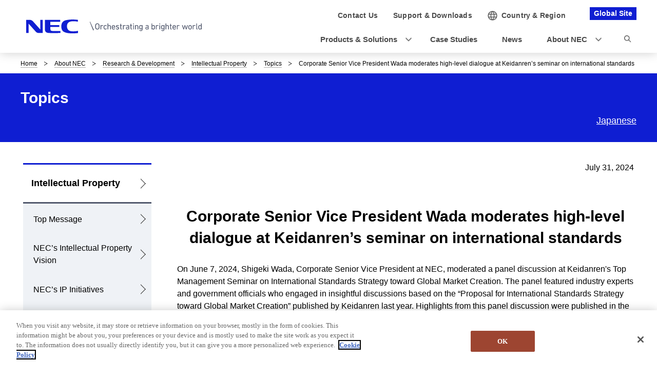

--- FILE ---
content_type: text/html; charset=UTF-8
request_url: https://www.nec.com/en/global/intellectual-property/topics/240731.html
body_size: 5540
content:
<!DOCTYPE HTML>

    <html lang="en">
      <head>
        <meta charset="UTF-8" />
        <meta content="IP, Corporate, Management, Strategy, Topics, Activities, Announcements, Intellectual Property,Japan Business Federation" name="keywords" />
        <meta content="On June 7, 2024, Shigeki Wada, Corporate Senior Vice President at NEC, moderated a panel discussion at Keidanren's Top Management Seminar on International Standards Strategy toward Global Market Creation." name="description" />
        <title>Topics | NEC</title>
        <link href="/iwov-resources/fixed-layout/2017v3-2column-Refined.css" rel="stylesheet" type="text/css" />
        <meta content="width=device-width,initial-scale=1" name="viewport" />
        <meta content="telephone=no" name="format-detection" />
        <meta content="IE=edge" http-equiv="X-UA-Compatible" />
        <link href="/nf_global/v3/common/css/reserve_top1.css" rel="stylesheet" />
        <script src="/nf_global/v3/common/js/jquery.js"></script>
        <script src="/nf_global/v3/common/js/reserve_top1.js"></script>
        <link href="/nf_global/v3/common/css/master-2021.css" rel="stylesheet" type="text/css" />
        <script src="/nf_global/v3/common/js/init.js"></script>
        <link href="/nf_global/v3/common/css/reserve_top2.css" rel="stylesheet" />
        <script src="/nf_global/v3/common/js/reserve_top2.js"></script>
        <script type="application/ld+json">
{
   "@context" : "https://schema.org",
   "@type" : "BreadcrumbList",
   "itemListElement" : [
      {
         "@type" : "ListItem",
         "item" : "https://www.nec.com/index.html",
         "name" : "Home",
         "position" : 1
      },
      {
         "@type" : "ListItem",
         "item" : "https://www.nec.com/en/global/about/index.html",
         "name" : "About NEC",
         "position" : 2
      },
      {
         "@type" : "ListItem",
         "item" : "https://www.nec.com/en/global/rd/index.html",
         "name" : "Research & Development",
         "position" : 3
      },
      {
         "@type" : "ListItem",
         "item" : "https://www.nec.com/en/global/intellectual-property/index.html",
         "name" : "Intellectual Property",
         "position" : 4
      },
      {
         "@type" : "ListItem",
         "item" : "https://www.nec.com/en/global/intellectual-property/topics.html",
         "name" : "Topics",
         "position" : 5
      },
      {
         "@type" : "ListItem",
         "name" : "Corporate Senior Vice President Wada moderates high-level dialogue at Keidanren’s seminar on international standards",
         "position" : 6
      }
   ]
}
</script>
        <meta content="en_US" property="og:locale" />
        <meta content="https://www.nec.com/en/global/intellectual-property/topics/240731.html" property="og:url" />
        <meta content="NEC" property="og:site_name" />
        <meta content="Corporate Senior Vice President Wada moderates high-level dialogue at Keidanren’s seminar on international standards : Topics | NEC" property="og:title" />
        <meta content="On June 7, 2024, Shigeki Wada, Corporate Senior Vice President at NEC, moderated a panel discussion at Keidanren's Top Management Seminar on International Standards Strategy toward Global Market Creation." property="og:description" />
        <meta content="https://www.nec.com/en/global/intellectual-property/images/intellectual-property_og_sns_image.jpg" property="og:image" />
        <meta content="article" property="og:type" />
        <link href="https://www.nec.com/en/global/intellectual-property/topics/240731.html" rel="canonical" />
        <script src="//assets.adobedtm.com/37d5c4e7371ac8188d8c3ce88f739133254745ea/satelliteLib-9260490aec3b62c0e0323ab878d80640150d4d61.js"></script>
        <meta content="summary_large_image" name="twitter:card" />
        <meta content="‎@NEC_jp_pr" name="twitter:site" /> 
                              <script>!function(e){var n="https://s.go-mpulse.net/boomerang/";if("False"=="True")e.BOOMR_config=e.BOOMR_config||{},e.BOOMR_config.PageParams=e.BOOMR_config.PageParams||{},e.BOOMR_config.PageParams.pci=!0,n="https://s2.go-mpulse.net/boomerang/";if(window.BOOMR_API_key="KBFTR-PAV64-8J39Z-CC5HZ-P53K2",function(){function e(){if(!o){var e=document.createElement("script");e.id="boomr-scr-as",e.src=window.BOOMR.url,e.async=!0,i.parentNode.appendChild(e),o=!0}}function t(e){o=!0;var n,t,a,r,d=document,O=window;if(window.BOOMR.snippetMethod=e?"if":"i",t=function(e,n){var t=d.createElement("script");t.id=n||"boomr-if-as",t.src=window.BOOMR.url,BOOMR_lstart=(new Date).getTime(),e=e||d.body,e.appendChild(t)},!window.addEventListener&&window.attachEvent&&navigator.userAgent.match(/MSIE [67]\./))return window.BOOMR.snippetMethod="s",void t(i.parentNode,"boomr-async");a=document.createElement("IFRAME"),a.src="about:blank",a.title="",a.role="presentation",a.loading="eager",r=(a.frameElement||a).style,r.width=0,r.height=0,r.border=0,r.display="none",i.parentNode.appendChild(a);try{O=a.contentWindow,d=O.document.open()}catch(_){n=document.domain,a.src="javascript:var d=document.open();d.domain='"+n+"';void(0);",O=a.contentWindow,d=O.document.open()}if(n)d._boomrl=function(){this.domain=n,t()},d.write("<bo"+"dy onload='document._boomrl();'>");else if(O._boomrl=function(){t()},O.addEventListener)O.addEventListener("load",O._boomrl,!1);else if(O.attachEvent)O.attachEvent("onload",O._boomrl);d.close()}function a(e){window.BOOMR_onload=e&&e.timeStamp||(new Date).getTime()}if(!window.BOOMR||!window.BOOMR.version&&!window.BOOMR.snippetExecuted){window.BOOMR=window.BOOMR||{},window.BOOMR.snippetStart=(new Date).getTime(),window.BOOMR.snippetExecuted=!0,window.BOOMR.snippetVersion=12,window.BOOMR.url=n+"KBFTR-PAV64-8J39Z-CC5HZ-P53K2";var i=document.currentScript||document.getElementsByTagName("script")[0],o=!1,r=document.createElement("link");if(r.relList&&"function"==typeof r.relList.supports&&r.relList.supports("preload")&&"as"in r)window.BOOMR.snippetMethod="p",r.href=window.BOOMR.url,r.rel="preload",r.as="script",r.addEventListener("load",e),r.addEventListener("error",function(){t(!0)}),setTimeout(function(){if(!o)t(!0)},3e3),BOOMR_lstart=(new Date).getTime(),i.parentNode.appendChild(r);else t(!1);if(window.addEventListener)window.addEventListener("load",a,!1);else if(window.attachEvent)window.attachEvent("onload",a)}}(),"".length>0)if(e&&"performance"in e&&e.performance&&"function"==typeof e.performance.setResourceTimingBufferSize)e.performance.setResourceTimingBufferSize();!function(){if(BOOMR=e.BOOMR||{},BOOMR.plugins=BOOMR.plugins||{},!BOOMR.plugins.AK){var n=""=="true"?1:0,t="",a="cj2feaixykuhy2lkz66a-f-ca489e841-clientnsv4-s.akamaihd.net",i="false"=="true"?2:1,o={"ak.v":"39","ak.cp":"149063","ak.ai":parseInt("90873",10),"ak.ol":"0","ak.cr":8,"ak.ipv":4,"ak.proto":"h2","ak.rid":"ddff427","ak.r":51208,"ak.a2":n,"ak.m":"b","ak.n":"essl","ak.bpcip":"18.116.82.0","ak.cport":47400,"ak.gh":"23.209.83.9","ak.quicv":"","ak.tlsv":"tls1.3","ak.0rtt":"","ak.0rtt.ed":"","ak.csrc":"-","ak.acc":"","ak.t":"1768607676","ak.ak":"hOBiQwZUYzCg5VSAfCLimQ==dWcFzbwmJDdL7Cl/CdsoY9EJoyQvPBkgHKjtz2PLoSWkIxtAbMUOQfcOQjFgmToqM3HYtM35C5VlWP9B/a0OFP7Sx3r0ngC1jHCCAc3yG1XmL4sCOqznkSPdraf/qZRn48LVhJUHeqXukCx8p5hy6yNxeuniPBsGDYyHUi3IqgjvEZzS40BbuZ6/65dmudW32gJ6909yI82elSzwDqMbbowHp0cZPURnlllitADur6vqNbS/EuF4yzKgFdZMEtg5B08237ClMSQj88xu9DxRxrte2+9uRBqzlSB0rwPD7L0C0j0tO/vs5PqNsEi4GVnA/20ksFWQEP9ZmmEoYlhtnOr2xXdTSZaPzdFt3P9fUNRLni2DjkKrjGpRS8j5xFVoMkh+SxzRhunzTLQl+z7miiDsfH23ZLs585rJtgGl8Wg=","ak.pv":"50","ak.dpoabenc":"","ak.tf":i};if(""!==t)o["ak.ruds"]=t;var r={i:!1,av:function(n){var t="http.initiator";if(n&&(!n[t]||"spa_hard"===n[t]))o["ak.feo"]=void 0!==e.aFeoApplied?1:0,BOOMR.addVar(o)},rv:function(){var e=["ak.bpcip","ak.cport","ak.cr","ak.csrc","ak.gh","ak.ipv","ak.m","ak.n","ak.ol","ak.proto","ak.quicv","ak.tlsv","ak.0rtt","ak.0rtt.ed","ak.r","ak.acc","ak.t","ak.tf"];BOOMR.removeVar(e)}};BOOMR.plugins.AK={akVars:o,akDNSPreFetchDomain:a,init:function(){if(!r.i){var e=BOOMR.subscribe;e("before_beacon",r.av,null,null),e("onbeacon",r.rv,null,null),r.i=!0}return this},is_complete:function(){return!0}}}}()}(window);</script></head>
      <body> <!--ls:begin[body]-->
        <div id="fb-root"> </div>
        <script class="optanon-category-C0004" type="text/plain">(function(d, s, id) {
  var js, fjs = d.getElementsByTagName(s)[0];
  if (d.getElementById(id)) return;
  js = d.createElement(s); js.id = id;
  js.src = "//connect.facebook.net/en_US/sdk.js#xfbml=1&version=v2.0";
  fjs.parentNode.insertBefore(js, fjs);
}(document, 'script', 'facebook-jssdk'));</script>
        <div id="NFI-header">
          <script type="text/javascript">
<!--
var n16Locale="en";
//-->
</script> </div><header class="site-header-03 js-toFixedByScroll"><div class="inner">
            <div class="content">
              <div class="logo">
                <h1 class="siteName"><a href="//www.nec.com/"> <img alt="NEC Orchestrating a brighter world" height="27" src="/nf_global/v3/common/img/2021/site/header-img-04.svg" width="342" /> </a></h1> <!-- /.logo --> </div>
              <div class="languageLabel">
                <div class="inner">
                  <p>Global Site</p> <!-- /.inner --> </div> <!-- /.languageLabel --> </div><nav class="nav-global-02  js-request-headerUI" data-request="{
    &quot;className&quot;: &quot;headerHamburger&quot;,
    &quot;method&quot;: &quot;prepend&quot;,
    &quot;target&quot;: &quot;site-header-global&quot;,
    &quot;sp&quot;: {
        &quot;type&quot;: &quot;sync&quot;,
        &quot;syncTarget&quot;: &quot;site-header-search&quot;,
        &quot;default&quot;: &quot;hide&quot;
    },
    &quot;pc&quot;: {
        &quot;default&quot;: &quot;show&quot;
    }
}"><h2 class="str-hidden">Navigation</h2>
                <div class="content" id="site-header-global">
                  <div class="inner js-header-megaDropDown">
                    <ul aria-label="Utility navigation" class="list of-utility">
                      <li class="of-contact"><a href="https://contact.nec.com/cgi-bin/contact/select_qc.cgi"><span>Contact Us</span></a></li>
                      <li class="of-supportAndDownload"><a href="//www.nec.com/en/global/support/index.html"><span>Support &amp; <br class="pc-hide" />Downloads</span></a></li> <!-- /.list --> </ul>
                    <ul aria-label="Global navigation" class="list of-global">
                      <li class="js-header-megaDropDown-hook"><a data-href="#site-header-global-content-ProductsAndSolutions" href="//www.nec.com/en/global/solutions/index.html"><span>Products &amp; Solutions</span></a></li>
                      <li><a href="//www.nec.com/en/case/index.html" onclick="var s=s_gi('neccom'); s.tl(this,'o','nav_cas',null,'navigate');return false"><span>Case Studies</span></a></li>
                      <li><a href="//www.nec.com/en/press/index.html" onclick="var s=s_gi('neccom'); s.tl(this,'o','nav_new',null,'navigate');return false"><span>News</span></a></li>
                      <li class="js-header-megaDropDown-hook"><a data-href="#site-header-global-content-AboutNEC" href="//www.nec.com/en/global/about/index.html"><span>About NEC</span></a></li> <!-- /.list --> </ul> <!-- /.inner --> </div> <!-- /.content --> </div> <!-- /.nav-global-02 --></nav> <!-- /.content --> </div> <!-- /.inner --> </div> <!-- /.site-header-03 --></header>  <main class="site-main"><section class="sct-primary"><div class="str-outer-wide">
              <div class="str-inner">
                <h2 class="str-hidden">Breadcrumb navigation</h2><nav class="nav-location"><ul class="list">
                    <li><a href="/index.html">Home</a></li>
                    <li><a href="/en/global/about/index.html">About NEC</a></li>
                    <li><a href="/en/global/rd/index.html">Research &amp; Development</a></li>
                    <li><a href="/en/global/intellectual-property/index.html?">Intellectual Property</a></li>
                    <li><a href="/en/global/intellectual-property/topics.html?">Topics</a></li>
                    <li><b>Corporate Senior Vice President Wada moderates high-level dialogue at Keidanren’s seminar on international standards</b></li> <!-- /.list --> </ul> <!-- /.nav-location --></nav><!-- /.str-inner --> </div> <!-- /.str-outer --> </div>
            <div class="str-pageTitle">
              <div class="inner">
                <h1 class="hdg">Topics</h1>
                <div class="language">
                  <ul class="list">
                    <li><a href="https://jpn.nec.com/intellectual-property/topics.html">Japanese</a></li> <!-- /.list --> </ul> <!-- /.language --> </div> <!-- /.str-inner --> </div> <!-- /.str-pageTitle --> </div>
            <div class="ls-row str-column" id="ls-row-3-col-1-row-2">
              <div class="ls-col str-column-side" id="ls-row-3-col-1-row-2-col-1"><nav class="nav-local"><!--marsfinderoff: index-->
                  <h2 class="str-hidden">Local Navigation</h2>
                  <div class="root js-btn-nav-local"><b class="title">Menu</b><a href="/en/global/intellectual-property/index.html?">Intellectual Property</a></div>
                  <div class="ls-row content" id="ls-row-3-col-1-row-2-col-1-row-1-col-2-row-1">
                    <ul class="list">
                      <li><span><a href="/en/global/intellectual-property/message.html?">Top Message</a></span></li>
                      <li><span><a href="/en/global/intellectual-property/vision.html?">NEC’s Intellectual Property Vision</a></span></li>
                      <li><span><a href="/en/global/intellectual-property/organizational.html?">NEC’s IP Initiatives</a></span></li>
                      <li><span><a href="/en/global/intellectual-property/internship.html?">Internship</a></span></li>
                      <li><span><a href="/en/global/intellectual-property/usecase.html?">Technology Utilization and Use Cases</a></span></li>
                      <li><span><a href="/en/global/intellectual-property/commendation.html?">Awards</a></span></li>
                      <li><span><a href="/en/global/intellectual-property/fact.html?">NEC’s Intellectual Property in Numbers</a></span></li>
                      <li class="NFI-lncurrent"><span><a href="/en/global/intellectual-property/topics.html?">Topics</a></span></li> </ul>
                    <div class="ls-row str-link-side" id="ls-row-3-col-1-row-2-col-1-row-1-col-2-row-1-col-2-row-1"> </div> </div> <!--marsfinderon: index--></nav> </div>
              <div class="ls-row str-column-main" id="ls-row-3-col-1-row-2-col-2-row-1">
                <div class="str-outer">
                  <div class="str-inner">
                    <p class=" align-right">July 31, 2024</p> <!--/.str-inner --> </div> <!--/.str-outer --> </div>
                <div class="str-outer">
                  <div class="str-inner">
                    <h2 class="mod-hdg-l2"><span>Corporate Senior Vice President Wada moderates high-level dialogue at Keidanren’s seminar on international standards</span><!-- /.mod-hdg-l2 --> </h2> <!-- /.str-inner --> </div> <!-- /.str-outer --> </div>
                <div class="str-outer">
                  <div class="str-inner">
                    <p class=" align-left">On June 7, 2024, Shigeki Wada, Corporate Senior Vice President at NEC, moderated a panel discussion at Keidanren's Top Management Seminar on International Standards Strategy toward Global Market Creation. The panel featured industry experts and government officials who engaged in insightful discussions based on the &ldquo;Proposal for International Standards Strategy toward Global Market Creation&rdquo; published by Keidanren last year. Highlights from this panel discussion were published in the Keidanren Times on July 18. <br />
                      <br />To expand business opportunities, NEC is actively promoting advanced technologies in global markets and enhancing social acceptance through its international standards strategy.</p> <!--/.str-inner --> </div> <!--/.str-outer --> </div>
                <div class="str-outer">
                  <div class="str-inner">
                    <div class="mod-link of-list align-left ">
                      <ul class="list">
                        <li><a href="https://www.keidanren.or.jp/journal/times/2024/0718_05.html" target="_blank"><img alt="new window" class="icn" src="/nf_global/v3/common/img/icn/_blank.png" />Top Management Seminar on International Standards Strategy toward Global Market Creation—Part 2 (July 18, 2024, No. 3645) | Keidanren Times (keidanren.or.jp)</a></li> </ul> <!-- /.mod-link --> </div> <!-- /.str-inner --> </div> <!-- /.str-outer --> </div>
                <div class="str-outer">
                  <div class="str-inner">
                    <p class="mod-btn align-center var02 "><a href="/en/global/intellectual-property/topics.html" target="">Topics</a> </p> <!-- /.str-inner --> </div> <!-- /.str-outer --> </div>
                <div class="str-outer">
                  <div class="str-inner">
                    <p class="mod-btn align-center var02 "><a href="/en/global/intellectual-property/index.html" target="">Top</a> </p> <!-- /.str-inner --> </div> <!-- /.str-outer --> </div> </div> </div> </section> </main><footer class="site-footer"><div class="ls-area seg-primary" id="ls-row-4-area-1">
            <div id="NFI-footerlink">
              <script type="text/javascript">
<!--
var n18Locale="en";
//-->
</script> </div>
            <div class="str-outer-full">
              <div class="str-inner">
                <p class="scroll-top js-page-top"><a href="#top">Top of this page</a></p> </div> </div> </div>
          <div class="ls-area seg-secondary" id="ls-row-4-area-2">
            <div id="NFI-footer">
              <script type="text/javascript">
<!--
var n19Locale="en";
//-->
</script> </div>
            <div class="str-outer-wide">
              <div class="str-inner">
                <div class="wrap">
                  <ul class="list">
                    <li><a href="//www.nec.com/en/global/privacy/index.html">Privacy Notice</a></li>
                    <li><a href="//www.nec.com/en/global/cookies/index.html">Cookie Policy</a></li>
                    <li><a href="//www.nec.com/en/global/terms/index.html">Terms of Use</a></li>
                    <li><a href="//www.nec.com/en/global/site/webaccessibility/index.html">Accessibility</a></li>
                    <li><a href="//www.nec.com/en/global/iss/index.html">Information Security</a></li>
                    <li><a href="//www.nec.com/en/global/csr/modernslavery/index.html">Modern Slavery Statement</a></li>
                    <li><a href="https://contact.nec.com/cgi-bin/contact/select_qc.cgi">Contact Us</a></li>
                    <li><a href="//www.nec.com/en/global/sitemap/index.html">Site Map</a></li> <!-- /.list --> </ul>
                  <p class="copyright"><small>&copy; NEC Corporation</small></p> <!-- /.wrap --> </div> <!-- /.str-inner --> </div> <!-- /.str-outer-wide --> </div> </div> </footer><script type="text/javascript">
<!--
var sc = {};

sc.channel=""

sc.prop4=""

sc.prop5=""

sc.events=""

//--></script>
        <script type="text/javascript">_satellite.pageBottom();</script>
        <script src="/nf_global/v3/common/js/reserve_bottom1.js"></script>
        <script src="/nf_global/v3/common/js/template.common.js"></script>
        <script src="/nf_global/v3/common/js/run.js"></script>
        <script async="async" defer="defer" src="https://apis.google.com/js/platform.js">
{lang: 'en'}
</script>
        <script src="/nf_global/v3/common/js/reserve_bottom2.js"></script> <!--ls:end[body]--> </body> </html> 

--- FILE ---
content_type: text/html; charset=UTF-8
request_url: https://www.nec.com/en/nf_global/v3/common/footer/footer.html
body_size: 164
content:
<div class="str-outer-wide">
<div class="str-inner">
<div class="wrap">
<ul class="list">
<li><a href="//www.nec.com/en/global/privacy/index.html">Privacy Notice</a></li>
<li><a href="//www.nec.com/en/global/cookies/index.html">Cookie Policy</a></li>
<li><a href="//www.nec.com/en/global/terms/index.html">Terms of Use</a></li>
<li><a href="//www.nec.com/en/global/site/webaccessibility/index.html">Accessibility</a></li>
<li><a href="//www.nec.com/en/global/iss/index.html">Information Security</a></li>
<li><a href="//www.nec.com/en/global/csr/modernslavery/index.html">Modern Slavery Statement</a></li>
<li><a href="https://contact.nec.com/cgi-bin/contact/select_qc.cgi">Contact Us</a></li>
<li><a href="//www.nec.com/en/global/sitemap/index.html">Site Map</a></li>
<!-- /.list --></ul>

<p class="copyright"><small>&copy; NEC Corporation</small></p>
<!-- /.wrap --></div>
<!-- /.str-inner --></div>
<!-- /.str-outer-wide --></div>

--- FILE ---
content_type: image/svg+xml
request_url: https://www.nec.com/nf_global/v3/common/img/2021/site/header-img-04.svg
body_size: 2745
content:
<svg xmlns="http://www.w3.org/2000/svg" width="902.6" height="71.1" viewBox="0 0 902.6 71.1">
  <defs>
    <style>
      .cls-1 {
        fill: #0f1ed2;
      }

      .cls-2 {
        fill: #535a6e;
      }
    </style>
  </defs>
  <g id="レイヤー_2" data-name="レイヤー 2">
    <g id="logos">
      <g>
        <g>
          <path class="cls-1" d="M0,2.2H21.4c4.9,0,10.7,4.6,13.3,7.1L72.3,51V2.2H85.1V68.8H62.7c-4-.1-7.9-.9-12.5-5.4L12.7,21.6V68.8H0V2.2Z"/>
          <path class="cls-1" d="M266.5,69.3a210.7,210.7,0,0,1-46.3,1c-9.1-.8-18-2.7-26.2-7C183.7,58,180.5,46,180.6,35.1s3.1-20.7,12-26.6c5.9-3.8,12.2-5.1,18.9-6.3,18.1-3.2,36.3-2.5,54.1-.5v9.4c-21-4-43-3-50.6,6.6-4.6,6-5.3,12-5.3,17,0,9,3.1,22.7,21.4,25.4,12,1.7,23.8.3,35.4-1.7V69.3Z"/>
          <path class="cls-1" d="M135.4,58.9c1.9.1,30.7.2,40.6,0v10c-19.9.8-39.1,1.1-59.2.2-17.1-.7-20.1-9.3-20.4-17.5V2.2h78.7v9.5H124.2V28.6h46.3v9.3H124.2c0,5,.1,10.7.2,11.7.2,6.5,3.2,8.9,11,9.3Z"/>
        </g>
        <g>
          <path class="cls-2" d="M347.8,52.3,329.1,11.9a1.1,1.1,0,0,0-1.5-.5h0a1.2,1.2,0,0,0-.6,1.4l16.6,41.3a2.2,2.2,0,0,0,3,1.2h0a2.3,2.3,0,0,0,1.2-3Z"/>
          <path class="cls-2" d="M355.6,44.1c-.6-1.8-.8-3.6-.8-8.6s.2-6.9.8-8.6c1.5-4.7,5.2-7.1,10.2-7.1s8.9,2.4,10.4,7.1c.6,1.7.8,3.6.8,8.6s-.2,6.8-.8,8.6c-1.5,4.7-5.3,7.1-10.4,7.1S357.1,48.8,355.6,44.1ZM372.2,43c.4-1.2.7-3.1.7-7.5s-.3-6.4-.7-7.5c-.9-2.9-3-4.5-6.4-4.5a6,6,0,0,0-6.3,4.5,28.1,28.1,0,0,0-.7,7.5,28.7,28.7,0,0,0,.7,7.5,6.1,6.1,0,0,0,6.3,4.5C369.1,47.5,371.3,45.9,372.2,43Z"/>
          <path class="cls-2" d="M382.6,50.7c-.3,0-.4-.2-.4-.5V29.7c0-.3.1-.5.4-.5h2.8c.3,0,.4.2.4.5v2.2h.1a5.8,5.8,0,0,1,5.6-3.2,7.1,7.1,0,0,1,4.3,1.6.5.5,0,0,1,0,.7l-1.6,2.2a.5.5,0,0,1-.6.1,5.4,5.4,0,0,0-3.2-1.1c-3.2,0-4.6,2.6-4.6,6.3V50.2c0,.3-.1.5-.4.5Z"/>
          <path class="cls-2" d="M398.7,34.5c1.2-3.7,4.3-5.7,8.3-5.7a8.2,8.2,0,0,1,7.2,3.6c.2.2.2.4-.1.6l-1.9,1.6c-.2.2-.5.2-.6,0a5.2,5.2,0,0,0-4.6-2.3,4.7,4.7,0,0,0-4.7,3.3,17.3,17.3,0,0,0-.4,4.4,16.9,16.9,0,0,0,.4,4.3,4.6,4.6,0,0,0,4.7,3.4,5.4,5.4,0,0,0,4.6-2.3c.1-.2.4-.2.6-.1l1.9,1.6c.3.3.3.4.1.7a8.4,8.4,0,0,1-7.2,3.6,8.2,8.2,0,0,1-8.3-5.8,18.7,18.7,0,0,1-.6-5.4,19.4,19.4,0,0,1,.6-5.5Z"/>
          <path class="cls-2" d="M432.3,50.7a.5.5,0,0,1-.5-.5V37.7c0-3.4-1.5-5.5-4.7-5.5s-4.8,2.1-4.8,5.3V50.2a.5.5,0,0,1-.4.5H419a.5.5,0,0,1-.4-.5V20.7a.5.5,0,0,1,.4-.5h2.9a.5.5,0,0,1,.4.5v11h0a6.7,6.7,0,0,1,5.9-3c4.6,0,7.3,3.2,7.3,8.1V50.2a.5.5,0,0,1-.4.5Z"/>
          <path class="cls-2" d="M626.6,50.7a.5.5,0,0,1-.4-.5V48.4h0c-1,1.6-3.1,2.8-6.3,2.8s-7-2.1-7-6.5,3-6.6,8.2-6.6h4.7a.3.3,0,0,0,.3-.3V36.3c0-3-1.1-4.2-5-4.2a7.9,7.9,0,0,0-5.1,1.5c-.3.2-.5.2-.6-.1l-1.2-2a.5.5,0,0,1,.1-.7,11.5,11.5,0,0,1,7.1-2.1c6,0,8.3,2.1,8.3,7.3V50.2a.5.5,0,0,1-.5.5Zm-.5-6.9V41.4a.3.3,0,0,0-.3-.3h-4.2c-3.6,0-5.2,1.1-5.2,3.5S618,48,620.8,48s5.3-1.6,5.3-4.2Z"/>
          <path class="cls-2" d="M645,50.7a.5.5,0,0,1-.5-.5V20.7a.5.5,0,0,1,.5-.5h2.8a.5.5,0,0,1,.4.5v11h0a6.6,6.6,0,0,1,6-3c3.6,0,6.2,1.8,7.2,5.2a17.1,17.1,0,0,1,.8,6,17.3,17.3,0,0,1-.8,6.1c-1,3.4-3.6,5.2-7.2,5.2s-5-1.3-6-3h0v2a.5.5,0,0,1-.4.5Zm12.9-6.3a13.6,13.6,0,0,0,.5-4.5,13.3,13.3,0,0,0-.5-4.4,4.9,4.9,0,0,0-9.2,0,12.2,12.2,0,0,0-.5,4.4,12.5,12.5,0,0,0,.5,4.5,4.9,4.9,0,0,0,9.2,0Z"/>
          <path class="cls-2" d="M667.3,50.7a.5.5,0,0,1-.5-.5V29.7a.5.5,0,0,1,.5-.5h2.8a.5.5,0,0,1,.4.5v2.2h.1a5.7,5.7,0,0,1,5.5-3.2,6.6,6.6,0,0,1,4.3,1.6c.2.3.3.4.1.7l-1.6,2.2a.5.5,0,0,1-.6.1,5.5,5.5,0,0,0-3.3-1.1c-3.2,0-4.5,2.6-4.5,6.3V50.2a.5.5,0,0,1-.4.5Z"/>
          <path class="cls-2" d="M685.3,24.8a.5.5,0,0,1-.5-.5V20.7a.5.5,0,0,1,.5-.5h3a.5.5,0,0,1,.4.5v3.6a.5.5,0,0,1-.4.5Zm.1,25.9a.5.5,0,0,1-.5-.5V29.7a.5.5,0,0,1,.5-.5h2.8a.5.5,0,0,1,.4.5V50.2a.5.5,0,0,1-.4.5Z"/>
          <path class="cls-2" d="M694.6,56.1c-.2-.2-.2-.4,0-.7l1.8-1.8c.2-.2.4-.2.7,0a7,7,0,0,0,4.9,2.2c3.5,0,5.3-1.9,5.3-5.8V47.5h0c-1,1.8-2.8,2.9-5.8,2.9a6.8,6.8,0,0,1-7.1-5.2,17.4,17.4,0,0,1-.7-5.6,17.4,17.4,0,0,1,.7-5.6,6.8,6.8,0,0,1,7.1-5.2c3,0,4.8,1.1,5.8,2.9h0v-2a.5.5,0,0,1,.5-.5h2.8a.5.5,0,0,1,.4.5V49.8c0,6-3.2,9.4-9.1,9.4a9.6,9.6,0,0,1-7.3-3.1Zm12.3-12.3a16.1,16.1,0,0,0,.4-4.2,15.6,15.6,0,0,0-.4-4.2,4.7,4.7,0,0,0-8.9,0,12.1,12.1,0,0,0-.6,4.2,12.5,12.5,0,0,0,.6,4.2,4.2,4.2,0,0,0,4.4,3.2A4.4,4.4,0,0,0,706.9,43.8Z"/>
          <path class="cls-2" d="M730.4,50.7a.5.5,0,0,1-.5-.5V37.7c0-3.4-1.5-5.5-4.7-5.5s-4.8,2.1-4.8,5.3V50.2a.5.5,0,0,1-.4.5h-2.9a.5.5,0,0,1-.4-.5V20.7a.5.5,0,0,1,.4-.5H720a.5.5,0,0,1,.4.5v11h0a6.7,6.7,0,0,1,5.9-3c4.6,0,7.3,3.2,7.3,8.1V50.2a.5.5,0,0,1-.4.5Z"/>
          <path class="cls-2" d="M746.3,50.9c-4.1,0-5.6-1.9-5.6-6.1V32.6a.3.3,0,0,0-.3-.3h-1.8a.5.5,0,0,1-.4-.5V29.7a.5.5,0,0,1,.4-.5h1.8c.2,0,.3,0,.3-.2V22.9a.4.4,0,0,1,.4-.4h2.8a.5.5,0,0,1,.5.4V29c0,.2,0,.2.2.2H748a.5.5,0,0,1,.4.5v2.1a.5.5,0,0,1-.4.5h-3.4c-.2,0-.2.1-.2.3V44.7c0,2.2.7,2.7,2.6,2.7h1a.5.5,0,0,1,.4.5v2.6a.4.4,0,0,1-.4.4Z"/>
          <path class="cls-2" d="M753.1,45.4a16,16,0,0,1-.7-5.5,18.7,18.7,0,0,1,.6-5.4,8.2,8.2,0,0,1,8.3-5.8,8.1,8.1,0,0,1,8.2,5.8c.5,1.4.7,2.9.7,6.2a.5.5,0,0,1-.5.4H756.4a.3.3,0,0,0-.3.3,8.9,8.9,0,0,0,.4,2.6,5.2,5.2,0,0,0,5.3,3.7,6.5,6.5,0,0,0,5.4-2.4.6.6,0,0,1,.7-.1l1.8,1.7a.4.4,0,0,1,0,.6,10,10,0,0,1-8.2,3.7c-4.3,0-7.3-2.1-8.4-5.8Zm13-7.3a.3.3,0,0,0,.3-.3,8.8,8.8,0,0,0-.3-2.4,5.2,5.2,0,0,0-9.7,0,8.8,8.8,0,0,0-.3,2.4.3.3,0,0,0,.3.3Z"/>
          <path class="cls-2" d="M775.4,50.7c-.3,0-.4-.2-.4-.5V29.7c0-.3.1-.5.4-.5h2.8a.5.5,0,0,1,.5.5v2.2h0a5.8,5.8,0,0,1,5.6-3.2,7.1,7.1,0,0,1,4.3,1.6.6.6,0,0,1,.1.7L787,33.2c-.1.2-.4.2-.6.1a5.2,5.2,0,0,0-3.2-1.1c-3.2,0-4.5,2.6-4.5,6.3V50.2a.5.5,0,0,1-.5.5Z"/>
          <path class="cls-2" d="M821.6,50.7c-.3,0-.4-.2-.5-.5l-4.8-15.3h-.1l-4.7,15.3a.6.6,0,0,1-.6.5h-2.5a.5.5,0,0,1-.5-.5l-6.6-20.5c-.1-.3,0-.5.3-.5h3c.3,0,.4.1.5.5l4.7,15.5h.1l4.7-15.5c.1-.3.3-.5.5-.5h2.3a.6.6,0,0,1,.6.5l4.8,15.5h.1l4.5-15.5c.1-.4.3-.5.6-.5h2.9c.3,0,.4.2.4.5l-6.7,20.5c-.1.3-.2.5-.5.5Z"/>
          <path class="cls-2" d="M834.3,45.4a18.6,18.6,0,0,1-.7-5.4,19.4,19.4,0,0,1,.7-5.5,8.3,8.3,0,0,1,8.3-5.7c4.1,0,7.2,2.1,8.3,5.7a16.3,16.3,0,0,1,.7,5.5,16.1,16.1,0,0,1-.7,5.4c-1.1,3.6-4.2,5.8-8.3,5.8A8.4,8.4,0,0,1,834.3,45.4Zm13.1-1.1a15.6,15.6,0,0,0,.5-4.4,15.8,15.8,0,0,0-.5-4.3,5,5,0,0,0-9.5,0,15.8,15.8,0,0,0-.5,4.3,15.6,15.6,0,0,0,.5,4.4,5,5,0,0,0,9.5,0Z"/>
          <path class="cls-2" d="M856.7,50.7a.5.5,0,0,1-.4-.5V29.7a.5.5,0,0,1,.4-.5h2.9a.5.5,0,0,1,.4.5v2.2h0a5.8,5.8,0,0,1,5.6-3.2,6.9,6.9,0,0,1,4.3,1.6c.2.3.3.4.1.7l-1.6,2.2a.5.5,0,0,1-.6.1,5.7,5.7,0,0,0-3.3-1.1c-3.2,0-4.5,2.6-4.5,6.3V50.2a.5.5,0,0,1-.4.5Z"/>
          <path class="cls-2" d="M879.9,50.9c-3.7,0-5.2-1.8-5.2-5.6V20.7a.5.5,0,0,1,.5-.5H878c.3,0,.4.2.4.5V45.1c0,1.7.7,2.3,2.1,2.3h.9a.5.5,0,0,1,.4.5v2.6a.4.4,0,0,1-.4.4Z"/>
          <path class="cls-2" d="M899.3,50.7a.5.5,0,0,1-.4-.5v-2h0c-1,1.7-2.8,3-6,3s-6.2-1.8-7.2-5.2a17.3,17.3,0,0,1-.8-6.1,17.1,17.1,0,0,1,.8-6c1-3.4,3.6-5.2,7.2-5.2s5,1.3,6,3h0v-11a.5.5,0,0,1,.4-.5h2.9a.5.5,0,0,1,.4.5V50.2a.5.5,0,0,1-.4.5Zm-.9-6.3a12.5,12.5,0,0,0,.5-4.5,12.2,12.2,0,0,0-.5-4.4,4.4,4.4,0,0,0-4.6-3.3,4.5,4.5,0,0,0-4.6,3.3,13.3,13.3,0,0,0-.5,4.4,13.6,13.6,0,0,0,.5,4.5,4.5,4.5,0,0,0,4.6,3.3A4.4,4.4,0,0,0,898.4,44.4Z"/>
          <path class="cls-2" d="M440.5,45.4a16,16,0,0,1-.7-5.5,18.7,18.7,0,0,1,.6-5.4,8.2,8.2,0,0,1,8.3-5.8c4,0,7.1,2.1,8.2,5.8.5,1.4.7,2.9.7,6.2a.5.5,0,0,1-.5.4H443.8c-.2,0-.2.1-.2.3a9.3,9.3,0,0,0,.3,2.6,5.2,5.2,0,0,0,5.3,3.7,6.5,6.5,0,0,0,5.4-2.4.6.6,0,0,1,.7-.1l1.8,1.7a.4.4,0,0,1,0,.6,10,10,0,0,1-8.2,3.7c-4.3,0-7.3-2.1-8.4-5.8Zm13.1-7.3c.1,0,.2-.1.2-.3a8.8,8.8,0,0,0-.3-2.4,4.7,4.7,0,0,0-4.8-3.3,4.9,4.9,0,0,0-4.9,3.3,8.8,8.8,0,0,0-.3,2.4.3.3,0,0,0,.3.3h9.8Z"/>
          <path class="cls-2" d="M490.1,50.9c-4.1,0-5.7-1.9-5.7-6.1V32.6c0-.2-.1-.3-.2-.3h-1.8c-.3,0-.4-.2-.4-.5V29.7c0-.3.1-.5.4-.5h1.8c.1,0,.2,0,.2-.2V22.9a.5.5,0,0,1,.5-.4h2.8a.4.4,0,0,1,.4.4V29c0,.2.1.2.3.2h3.3a.5.5,0,0,1,.5.5v2.1a.5.5,0,0,1-.5.5h-3.3a.3.3,0,0,0-.3.3V44.7c0,2.2.8,2.7,2.7,2.7h.9a.5.5,0,0,1,.5.5v2.6c0,.3-.2.4-.5.4Z"/>
          <path class="cls-2" d="M498.3,50.7a.5.5,0,0,1-.5-.5V29.7a.5.5,0,0,1,.5-.5h2.8a.5.5,0,0,1,.4.5v2.2h.1a5.7,5.7,0,0,1,5.5-3.2,6.6,6.6,0,0,1,4.3,1.6c.2.3.3.4.1.7l-1.6,2.2a.5.5,0,0,1-.6.1,5.5,5.5,0,0,0-3.3-1.1c-3.2,0-4.5,2.6-4.5,6.3V50.2a.5.5,0,0,1-.4.5Z"/>
          <path class="cls-2" d="M526.7,50.7a.5.5,0,0,1-.4-.5V48.4h-.1c-.9,1.6-3,2.8-6.2,2.8s-7.1-2.1-7.1-6.5,3.1-6.6,8.3-6.6h4.7a.3.3,0,0,0,.3-.3V36.3c0-3-1.1-4.2-5.1-4.2a7.8,7.8,0,0,0-5,1.5c-.3.2-.5.2-.7-.1l-1.1-2a.5.5,0,0,1,.1-.7,11.5,11.5,0,0,1,7.1-2.1c6,0,8.3,2.1,8.3,7.3V50.2a.5.5,0,0,1-.5.5Zm-.5-6.9V41.4a.3.3,0,0,0-.3-.3h-4.2c-3.6,0-5.2,1.1-5.2,3.5s1.6,3.4,4.4,3.4,5.3-1.6,5.3-4.2Z"/>
          <path class="cls-2" d="M542.3,50.9c-4.1,0-5.7-1.9-5.7-6.1V32.6a.3.3,0,0,0-.3-.3h-1.7a.5.5,0,0,1-.5-.5V29.7a.5.5,0,0,1,.5-.5h1.7c.2,0,.3,0,.3-.2V22.9a.5.5,0,0,1,.5-.4h2.8a.4.4,0,0,1,.4.4V29c0,.2.1.2.3.2h3.3c.3,0,.4.2.4.5v2.1c0,.3-.1.5-.4.5h-3.3a.3.3,0,0,0-.3.3V44.7c0,2.2.8,2.7,2.7,2.7h.9c.3,0,.4.2.4.5v2.6c0,.3-.1.4-.4.4Z"/>
          <path class="cls-2" d="M550.4,24.8a.5.5,0,0,1-.5-.5V20.7a.5.5,0,0,1,.5-.5h3a.5.5,0,0,1,.4.5v3.6a.5.5,0,0,1-.4.5Zm.1,25.9a.5.5,0,0,1-.5-.5V29.7a.5.5,0,0,1,.5-.5h2.8a.5.5,0,0,1,.4.5V50.2a.5.5,0,0,1-.4.5Z"/>
          <path class="cls-2" d="M573.4,50.7c-.3,0-.4-.2-.4-.5V37.7c0-3.4-1.6-5.5-4.7-5.5s-4.9,2.1-4.9,5.3V50.2c0,.3-.1.5-.4.5h-2.8a.5.5,0,0,1-.5-.5V29.7a.5.5,0,0,1,.5-.5H563c.3,0,.4.2.4.5v2h.1a6.5,6.5,0,0,1,5.9-3c4.5,0,7.2,3.2,7.2,8.1V50.2c0,.3-.1.5-.4.5Z"/>
          <path class="cls-2" d="M582,56.1c-.2-.2-.2-.4,0-.7l1.8-1.8a.4.4,0,0,1,.6,0,7.4,7.4,0,0,0,5,2.2c3.5,0,5.3-1.9,5.3-5.8V47.5h0c-1,1.8-2.8,2.9-5.9,2.9a6.8,6.8,0,0,1-7-5.2,15,15,0,0,1-.7-5.6,15,15,0,0,1,.7-5.6,6.8,6.8,0,0,1,7-5.2c3.1,0,4.9,1.1,5.9,2.9h0v-2a.5.5,0,0,1,.5-.5H598a.5.5,0,0,1,.4.5V49.8c0,6-3.2,9.4-9.2,9.4a9.5,9.5,0,0,1-7.2-3.1Zm12.2-12.3a12.4,12.4,0,0,0,.5-4.2,12,12,0,0,0-.5-4.2,4.2,4.2,0,0,0-4.4-3.2,4.5,4.5,0,0,0-4.5,3.2,15.5,15.5,0,0,0-.5,4.2,16.1,16.1,0,0,0,.5,4.2,4.7,4.7,0,0,0,8.9,0Z"/>
          <path class="cls-2" d="M461.4,47.6c-.1-.2-.2-.5,0-.6l1.7-1.8a.5.5,0,0,1,.7,0,8.3,8.3,0,0,0,5.7,2.4c2.6,0,4.6-1.1,4.6-3s-.8-2.2-4.8-3.1c-5.6-1.1-7.5-2.8-7.4-6.7s2.8-6.1,7.8-6a11.7,11.7,0,0,1,7.4,2.4c.3.1.3.4.1.6l-1.5,1.9c-.1.2-.4.2-.6.1a8.9,8.9,0,0,0-5.4-1.7c-1.8,0-3.8.9-3.8,2.7s1.4,2.5,5.7,3.3,6.5,3.2,6.5,6.4-2.5,6.7-8.4,6.7a10.3,10.3,0,0,1-8.3-3.6Z"/>
        </g>
      </g>
    </g>
  </g>
</svg>
